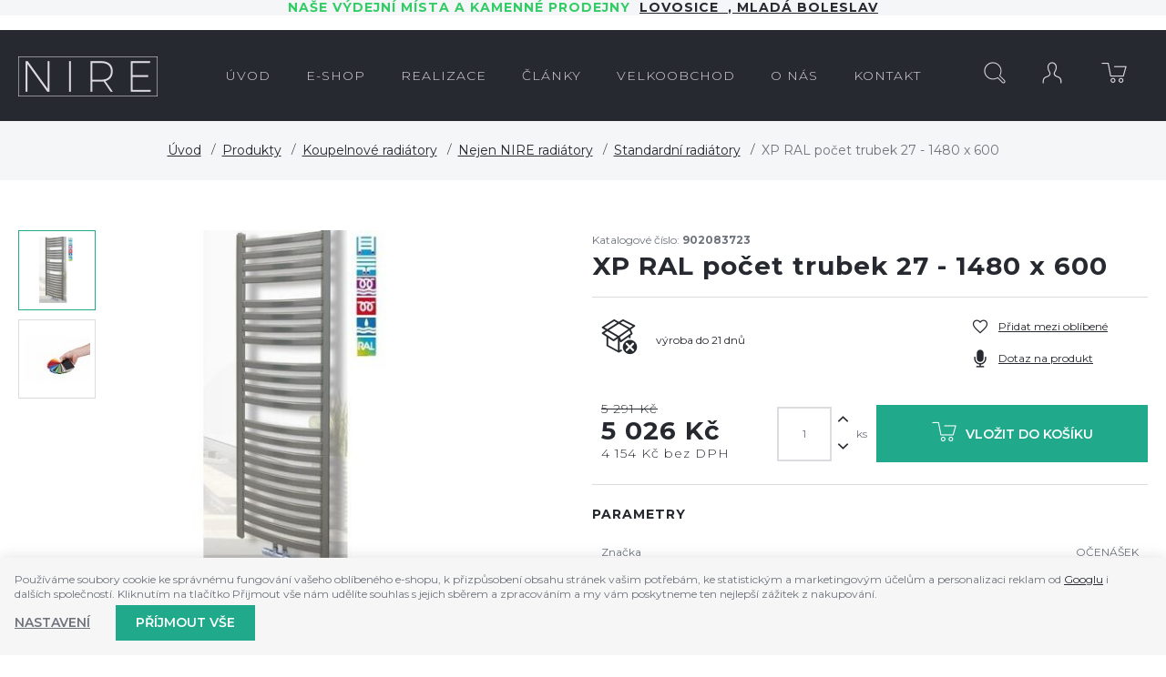

--- FILE ---
content_type: text/html; charset=UTF-8
request_url: https://www.nire.cz/xp-ral-pocet-trubek-27-1480-x-600_z2218/
body_size: 10667
content:
<!DOCTYPE html>

<html class="no-js lang-cs" lang="cs">
<head>
   
      <meta charset="utf-8">
      
                     <meta name="viewport" content="width=device-width, initial-scale=1">
               
      <meta http-equiv="X-UA-Compatible" content="IE=edge">
      <title>XP RAL počet trubek 27 - 1480 x 600 - NIRE - Prodejna, e-shop, realizace (velkoobchod i maloobchod)</title>
      
   <link href="https://fonts.googleapis.com/css?family=Montserrat:300,400,600,700&amp;subset=latin-ext" rel="stylesheet">

         
         
            <link rel="stylesheet" href="/web/build/app.d3b852df.css">
         
      

      <script src="/common/static/js/sentry-6.16.1.min.js"></script>

<script>
   Sentry.init({
      dsn: 'https://bdac53e35b1b4424b35eb8b76bcc2b1a@sentry.wpj.cz/9',
      allowUrls: [
         /www\.nire\.cz\//
      ],
      denyUrls: [
         // Facebook flakiness
         /graph\.facebook\.com/i,
         // Facebook blocked
         /connect\.facebook\.net\/en_US\/all\.js/i,
         // Chrome extensions
         /extensions\//i,
         /^chrome:\/\//i,
         /kupshop\.local/i
      ],
      beforeSend(event) {
         if (!/FBA[NV]|PhantomJS|SznProhlizec/.test(window.navigator.userAgent)) {
            return event;
         }
      },
      ignoreErrors: [
         // facebook / ga + disabled cookies
         'fbq is not defined',
         'Can\'t find variable: fbq',
         '_gat is not defined',
         'AW is not defined',
         'Can\'t find variable: AW',
         'url.searchParams.get', // gtm koza
         // localstorage not working in incoginto mode in iOS
         'The quota has been exceeded',
         'QuotaExceededError',
         'Undefined variable: localStorage',
         'localStorage is null',
         'The operation is insecure',
         "Failed to read the 'localStorage'",
         "gtm_",
         "Can't find variable: glami",
      ]
   });

   Sentry.setTag("web", "prod_nire_db");
   Sentry.setTag("wbpck", 1);
   Sentry.setTag("adm", 0);
   Sentry.setTag("tpl", "k");
   Sentry.setTag("sentry_v", "6.16.1");
</script>

      <script>
   window.wpj = window.wpj || {};
   wpj.onReady = wpj.onReady || [];
   wpj.jsShop = wpj.jsShop || {events:[]};

   window.dataLayer = window.dataLayer || [];
   function gtag() {
      window.dataLayer.push(arguments);
   }
   window.wpj.cookie_bar_send = false;

   wpj.getCookie = (sKey) => decodeURIComponent(
      document.cookie.replace(
         new RegExp(
            '(?:(?:^|.*;)\\s*' +
            encodeURIComponent(sKey).replace(/[\-\.\+\*]/g, '\\$&') +
            '\\s*\\=\\s*([^;]*).*$)|^.*$'
         ),
         '$1'
      )
   ) || null;

   </script>

<script>
   wpj.data = wpj.data || { };

   
   

   

   
</script>



      
         <meta name="author" content="NIRE">
      

      <meta name="web_author" content="wpj.cz">

      
         <meta name="description" content="OČENÁŠEK Materiál: ocelový profil 35x41 mm • ocelový profi l 30x15 mm plochoovál Připojovací rozteč.">
      
      
                     <meta name="robots" content="index, follow">
               
      
         <link rel="canonical" href="https://www.nire.cz/xp-ral-pocet-trubek-27-1480-x-600_z2218/">
   

            
      
         <link rel="shortcut icon" href="/templates/images/favicon.ico">
      

      <link rel="Contents" href="/mapa-stranek/" type="text/html">
      <link rel="Search" href="/vyhledavani/" type="text/html">

               <meta name="google-site-verification" content="EstrEGupAHJb8pe3OR60xkueON8Dq-deecHMopVUS3o">
      
      
      
      
               

            

   

              
</head>

<body>






   
                <div class="alert alert-info alert-dismissible text-center infopanel "
        data-infopanel="1"
        data-version="37" data-nosnippet>
               <h4 style="text-align:center"><strong><span style="color:#33cc66">Naše výdejní místa a kamenné prodejny  </span><a href="http://koupelnylovosice.cz" target="_blank">LOVOSICE  </a>,<a href="http://www.marpadesign.cz" target="_blank"> Mladá Boleslav</a></strong></h4>
                     <button type="button" class="close" data-infopanel-close="1" aria-label="Zavřít">
            <span class="fc lightbox_close"></span>
         </button>
         </div>
   <script>
      var $localInfoPanelsData = {};
      var $infoPanel = null;

      if (window.localStorage.getItem('info_panels')) {
         $localInfoPanelsData = JSON.parse(window.localStorage.getItem('info_panels'));
         $infoPanel = $localInfoPanelsData['info-panel-1'];
      }

      if ($infoPanel && $infoPanel['version'] >= "37") {
         var $infoElements = document.querySelectorAll('[data-infopanel="1"]');
         $infoElements.forEach(element => {
            element.remove();
         });
      }
   </script>

         
            <div class="header bg-sec">
      <div class="container">
         <div class="row pos-rel">
            <div class="logo-block col-lg-2 col-sm-6 col-xs-5 p-r-0">
               
                  <a href="/" title="NIRE vše pro Vaší koupelnu i kotelnu." class="logo">
                     <img src="/templates/images/logo.png" class="img-responsive">
                  </a>
               
            </div>


            <div class="col-lg-8">
               <div class="header-menu">
                  
<div id="menu-top">
   
   <ul class="">
               <li class="">
            <a href="/"><span>Úvod</span></a>
                     </li>
               <li class="">
            <a href="/produkty_k265/"><span>e-shop</span></a>
                     </li>
               <li class="">
            <a href="/realizace/"><span>REALIZACE</span></a>
                     </li>
               <li class="">
            <a href="/clanky/2/novinky/"><span>Články</span></a>
                     </li>
               <li class="">
            <a href="/velkoobchod_p11.html"><span>Velkoobchod</span></a>
                     </li>
               <li class="">
            <a href="/o-firme"><span>O nás</span></a>
                     </li>
               <li class="">
            <a href="/kontakt_p1.html"><span>Kontakt</span></a>
                     </li>
         </ul>

</div>
               </div>
            </div>

            <div class="col-lg-2 col-sm-6 col-xs-7 p-l-0 display-table">

               <div class="header-search search-toggle">
                  <a class="" href="/vyhledavani/" data-search><i class="fc icons_search"></i></a>
               </div>

               <div class="header-login ">
                                       <a href="/prihlaseni/" class="login-link" data-login-link><i class="fc icons_user"></i></a>
                                 </div>

               <div class="header-cart ">
   <a href="/kosik/">
      <i class="fc icons_cart">
               </i>
   </a>
         <div class="header-cart-hover">
         <div data-reload="cartinfo-products">
                     </div>
      </div>
   </div>


               <div class="hidden-lg-up header-burger">
                  <a href="" data-burger><i class="fc fc-bars"></i></a>
               </div>

            </div>

         </div>
      </div>
   </div>
   <div class="pos-rel oc-w search-wrap">
      <div class="header-search-offcanvas">
         <div class="container">
            <form method="get" action="/vyhledavani/" class="form search display-table" id="sf">
    <div class="display-cell pos-rel">
        <input type="text" name="search" value="" maxlength="100" class="form-control autocomplete-control" placeholder="Hledaný výraz" id="search" autocomplete="off">
        <script id="productSearch" type="text/x-dot-template">
            
                {{? it.items.Produkty || it.items.Kategorie || it.items.Vyrobci  }}

                {{? it.items.Produkty }}
                <div class="ac-products">
                    <ul>
                        {{~it.items.Produkty.items :item :index}}
                        <li data-autocomplete-item="product">
                            <a href="/launch.php?s=redir&type=product&id={{=item.id}}">
                                {{? item.image }}
                                <img src="{{=item.image}}" alt="{{=item.label}}">
                                {{??}}
                                <img src="/templates/images/no-img.jpg" alt="{{=item.label}}">
                                {{?}}
                                <span>{{=item.label}}</span>
                            </a>
                        </li>
                        {{~}}
                    </ul>
                </div>
                {{?}}

                <div class="ac-side">
                    {{? it.items.Kategorie }}
                    <div class="ac-categories">
                        <h4>Kategorie</h4>
                        <ul>
                            {{~it.items.Kategorie.items :item :index}}
                            <li data-autocomplete-item="section">
                                <a href="/launch.php?s=redir&type=category&id={{=item.id}}">{{=item.label}}</a>
                            </li>
                            {{~}}
                        </ul>
                    </div>
                    {{?}}


                    {{? it.items.Vyrobci }}
                    <div class="ac-categories">
                        <h4>Značky</h4>
                        <ul>
                            {{~it.items.Vyrobci.items :item :index}}
                            <li data-autocomplete-item="section">
                                <a href="/launch.php?s=redir&type=producer&id={{=item.id}}">{{=item.label}}</a>
                            </li>
                            {{~}}
                        </ul>
                    </div>
                    {{?}}
                </div>

                <div class="ac-showall" data-autocomplete-item="show-all">
                    <a href="" class="btn btn-primary">Všechny výsledky</a>
                    <div class="clearfix"></div>
                </div>

                {{??}}
                <div class="p-a-1">
                    Žádný výsledek
                </div>
                {{?}}
            
        </script>
    </div>

    <div class="display-cell">
        <button name="submit" type="submit" value="Hledat" class="btn btn-primary btn-block">Hledat</button>
    </div>

    <div class="display-cell">
        <button class="search-toggle"><i class="fc lightbox_close"></i></button>
    </div>


</form>

<script>
   wpj.onReady.push(function(){
      $('#search').productSearch({ jumpToProduct: false });
   });
</script>

         </div>
      </div>
   </div>
   
      <div class="container-breadcrumbs">
         <div class="container">
            
   <div class="row">
      <div class="col-xs-12">
         <ul class="breadcrumb">
                                             <li><a href="/">Úvod</a></li>
                                                               <li><a href="/produkty_k265/">Produkty</a></li>
                                                               <li><a href="/produkty_k265/nire-radiatory_k277/">Koupelnové radiátory</a></li>
                                                               <li><a href="/produkty_k265/nire-radiatory_k277/nejen-nire-radiatory_k375/">Nejen NIRE radiátory</a></li>
                                                               <li><a href="/produkty_k265/nire-radiatory_k277/nejen-nire-radiatory_k375/standardni-radiatory_k264/">Standardní radiátory</a></li>
                                                               <li class="active">XP RAL počet trubek 27 - 1480 x 600</li>
                                       </ul>
      </div>
   </div>

         </div>
      </div>
   

   
   
   <div class="container">
      <div class="row page-product-detail">
         <h1 class="h2 col-xs-12 hidden-lg-up"><strong>XP RAL počet trubek 27 - 1480 x 600</strong></h1>

         <div class="col-lg-5 col-md-5 col-xs-12 product-images">

                           <span class="flags">
                                             <span class="flag flag-sale">-5%</span>
                     
                  
                                    </span>
            
            
                              <div class="product-gallery m-b-2">
                  <ul id="gallery-box">
                                             <li class="" data-thumb="/data/tmp/3/3/2233_3.jpg?1638223645_1">
                           <a href="/data/tmp/0/3/2233_0.jpg?1638223645_1" title="http-nire.web5.cz-obchody-nire.web5.cz-prilohy-7-material-ocelovy-profil-35x41-mm-ocelovy-profi-l-3-0.jpg.big.jpg-21.jpg.big.jpg" rel="gallery">
                              <img src="/data/tmp/3/3/2233_3.jpg?1638223645_1" alt="http-nire.web5.cz-obchody-nire.web5.cz-prilohy-7-material-ocelovy-profil-35x41-mm-ocelovy-profi-l-3-0.jpg.big.jpg-21.jpg.big.jpg"
                                   class="img-responsive">
                           </a>
                        </li>
                     
                     
                                                <li class="" data-thumb="/data/tmp/4/8/2798_4.jpg?1638223645_1">
                           <a href="/data/tmp/0/8/2798_0.jpg?1638223645_1" title="vzornik" rel="gallery">
                              <img src="/data/tmp/3/8/2798_3.jpg?1638223645_1" alt="vzornik"
                                   class="img-responsive">
                           </a>
                        </li>
                                       </ul>
               </div>
            
            

         </div>

         <div class="col-lg-6 col-md-6 col-xs-12 pull-right">
                           <p class="m-b-0">Katalogové číslo: <strong>902083723</strong></p>
                        <h1 class="h2 hidden-md-down"><strong>XP RAL počet trubek 27 - 1480 x 600</strong></h1>

                           <form action="/kosik/" method="get" role="form" id="buy-form">
                  <input type="hidden" name="act" value="add">
                  <input type="hidden" name="redir" value="1">
                  <input type="hidden" name="IDproduct" value="2218">
                  <div class="col-xs-12 p-x-0 product-social m-b-2">

                     <div class="display-table col-xl-8 col-lg-6 col-md-12 col-sm-6 col-xs-12">
                        <div class="display-cell">
                           <i class="box-icon delivery-21 fc icons_not_in_store"></i>
                        </div>
                        <div class="display-cell delivery-time-table">
                           <p>
                             <span class="delivery delivery-21">
                                 výroba do 21 dnů
                             </span><br>
                           </p>
                        </div>
                     </div>

                     <div class="col-xl-4 col-lg-6 col-md-12 col-sm-6 col-xs-12">
                                                   <a class="btn-favourite btn-link cart-signin fc icons_favourite"
                              href="/launch.php?s=favorite&amp;IDp=2218">Přidat mezi oblíbené</a>
                        
                        <a href="" class="btn-favourite btn-link fc icons_microphone product-inquiry" data-btn="product-inquiry">Dotaz na
                           produkt</a>
                     </div>
                  </div>

                  <div class="col-xs-12 p-x-0">
                     <div class="col-xl-4 col-md-12 col-sm-4 price-wrap">
                                                   <p class="price-common">5 291 Kč</p>
                                                <p class="price-final">5 026 Kč
                                                   </p>
                        <p class="price-final-without-vat">4 154 Kč bez DPH
                        </p>
                     </div>

                     <div class="submit-block col-xl-8 col-md-12 col-sm-8 col-xs-12 p-x-0 text-right">
                        <input id="No" class="form-control orderInput disable-spinner" type="number" name="No"
                               value="1"
                               step="1" data-precision="0"
                               min="1"
                        >
                        <div class="buy_count">
                           <i class="fc icons_arrow_up plus_unit"></i>
                           <i class="fc icons_arrow_down minus_unit"></i>
                        </div>
                        <span class="unit">ks</span>

                        <button type="submit" value="Vložit do košíku" class="btn btn-primary btn-insert"
                                title="Vložit do košíku"><i class="fc icons_cart"></i>Vložit do košíku
                        </button>

                     </div>

                  </div>

                                       <div class="col-xs-12 p-x-0 params m-t-2 p-t-2">
                        <h4>Parametry</h4>
                        <table>
                                                         <tr>
                                 <td>Značka</td>
                                 <td class="text-right">
                                    OČENÁŠEK                                 </td>
                              </tr>
                                                                                                            
                                                               
                              
                                                               <tr>
                                    <td>Šířka</td>
                                                                           <td class="text-right">600 mm</td>
                                                                     </tr>
                                                               <tr>
                                    <td>Výška</td>
                                                                           <td class="text-right">do 1500 mm</td>
                                                                     </tr>
                                                               <tr>
                                    <td>Barva</td>
                                                                           <td class="text-right"><a href="#" data-btn-samplers>RAL Barvy </a></td>
                                                                     </tr>
                                                               <tr>
                                    <td>Profil</td>
                                                                           <td class="text-right">Prohnutý </td>
                                                                     </tr>
                                                               <tr>
                                    <td>Typ připojení</td>
                                                                           <td class="text-right">Spodní Okrajové </td>
                                                                     </tr>
                                                               <tr>
                                    <td>Typ vytápění</td>
                                                                           <td class="text-right">Teplovodní vytápění </td>
                                                                     </tr>
                                                                                 </table>
                     </div>
                                 </form>
                     </div>

         <div class="col-xs-12 pull-right">
            <div class="product-description m-t-3 m-b-2 col-xs-12 p-x-0">

               <h3 class="descr-title">Popis produktu</h3>

               OČENÁŠEK Materiál: ocelový profil 35x41 mm • ocelový profi l 30x15 mm plochoovál Připojovací rozteč:

                                 <div class="product-template"><img class="hidden-xs-down" src="/templates/images/brush.jpg">
                     <h2 class="samplers-link"><a href="#" data-btn-samplers>Vzorník RAL barev</a></h2>
                  </div>
               
                                 
               
                                                                              <div class=""><div class="product-template"><img class="hidden-xs-down" src="/templates/images/topeni-ustredni.png">
<h2>Ústřední vytápění - ventil s termostatickou hlavicí</h2>

<h3>Nejčastější způsob vytápění. Sady bez dodatečného elektrického vytápění.</h3>

<p>Máte-li ústřední vytápění, ve kterém je nebo jsou zapojena oběhová čerpadla., doporučujeme sady pro ústřední topení.</p>

<p><strong>DOPORUČENÍ od NIRE!&nbsp;</strong>Ke všem typům radiátorů doporučujeme sady s termoventilem a termostatiskou hlavicí. Výhodou je kompatibilita ventilů a hlavic. Všechny tyto sady naleznete v sekci příslušenství. Jediné,&nbsp;co je potřeba vědět - jaký typ připojení máte.</p>

<p><strong>POZOR!&nbsp;</strong>Výběr temostatické sady je závislý na typu připojení, zda je středové, okrajové, atd..&nbsp;Pozor na umístění ventilu - pravé a levé provedení. Důležitá je i volba povrchu materiálu. Chromový radiátor = chromová sada. Kartáčovaný nerezový radiátor = kartáčovaná nerez sada. Zajisté vč. hlavice a krytek potrubí.</p>

<p>Chcete-li kombinovat dva výrobce, zvlášť ventil a termohlavici, tak dejte velký pozor na závit ventilu a hlavice! Kombinaci výrobců nedoporučujeme!</p>

<p>Dokupujete-li samostatnou hlavici, zjistěte si výrobce a závit stávajícího ventilu!!!</p>
</div></div>
                                             <div class=""><div class="product-template"><img class="hidden-xs-down" src="/templates/images/topeni-kombinovane.png">
<h2>Kombinované vytápění - teplovodní radiátor s přídavnou topnou tyčí</h2>

<h3>Ideální kombinace využití teplovodního i&nbsp;elektrického vytápění, doporučujeme kompletní sady ventilů pro kombinované vytápění.</h3>

<p><strong>DOPORUČENÍ od NIRE!</strong>&nbsp; Topnou tyč doporučujeme namontovat hned při montáži samotného radiátoru. Topná tyč je sice možná domontovat i později, ale nevýhodou bývá nutnost demontáže samotného radiátoru a vypuštění topného systému. Není-li možnost zamrazení nebo uzavření jednotlivé větve topné soustavy.</p>

<p><strong>UPOZORNĚNÍ! </strong>Při koupi kombi sady ventilů si ověřte stranu montáže. Zda je varianta pravá nebo levá. Není-li radiátor se středovým připojením nebo okrajovým připojením. Dále si ověřte typ připojení CU nebo AL-Pex atd.&nbsp;</p>

<p>Sady ventilů a tyčí se vyrábějí v několika variantách! Viz sekce příslušenství.</p>
</div></div>
                                             <div class=""><div class="product-template"><img class="hidden-xs-down" src="/data/images/cesky-vyrobek.png" style="width: 63px; height: 63px;">
<h2>Tento produkt Vám doporučujeme!</h2>

<h3>Produkty vyrobené v ČR jsou uznávány nejen v zemích EU, ale i na jiných kontinentech.</h3>

<p>Tento produkt je vyrobený v České republice. Víme, že v ČR se vyrábí jenom kvalitně a precizně. Předností tuzemských výrobců jsou investice do nových technologií a dlouhodobou praxí zaměstnanců.</p>

<p>Výrobci dokáží uspokojit všechny typy zákazníků včetně&nbsp;toho nejnáročnějšího.</p>
</div></div>
                                                                  </div>
         </div>

      </div>
   </div>
   


   <div class="footer">
      <div class="container">
         
            <div class="newsletter-wrap col-xs-12 p-x-0">
               <form name="login" method="post" action="/newsletter/?subscribe=1"
                     class="newsletter form-inline" data-recaptcha-lazy>
                  <div class="title col-xl-6 col-lg-5 col-md-7 col-xs-12 text-right">
                     <h4>Přihlaste se k odběru novinek</h4>
                     <p>nabízíme přes 200 druhů radiátorů</p>
                  </div>
                  <div class="form-group col-xl-6 col-lg-7 col-md-5 col-xs-12">
                     <div class="form-wrap">
                        <input class="form-control" type="email" name="email" value="" placeholder="@">
                        <button class="btn btn-primary fc icons_subscribe" type="submit" name="Submit"
                                value="" data-sitekey="6LfofPkUAAAAAG2prDjCHJz9V3VcHbuxtKhFiTWd" data-recaptcha="btn"></button>
                     </div>
                  </div>
               </form>
            </div>
         

         <div class="col-lg-9 col-xs-12 pull-right">
            



   
         <div class="first col-md-6 col-xs-12 border">
         <h4>Sortiment</h4>
                     
   <ul class="list-triangle">
                 <li >
             <a href="/produkty_k265/designove-radiatory_k227/"
                 >Designové radiátory</a>
          </li>
                 <li >
             <a href="https://www.nire.cz/produkty_k265/nerezove-radiatory_k294/"
                 >Nerezové radiátory</a>
          </li>
                 <li >
             <a href="/produkty_k265/prakticke-radiatory_k239/"
                 >Policové osoušeče</a>
          </li>
                 <li >
             <a href="/produkty_k265/prislusenstvi-k-radiatorum_k272/"
                 >Příslušenství</a>
          </li>
                 <li >
             <a href="/produkty_k265/hotelove-radiatory_k240/"
                 >Atypické radiátory</a>
          </li>
                 <li >
             <a href="/produkty_k265/topne-tyce_k244/"
                 >Topné tyče</a>
          </li>
                 <li >
             <a href="/produkty_k265/tepla-dlazba_k243/"
                 data-btn="contact-form">Teplá dlažba</a>
          </li>
                 <li >
             <a href="/produkty_k265/tryskove-vysousece_k249/"
                 >Tryskové vysoušeče</a>
          </li>
       
          </ul>

               </div>
               <div class="col-md-3 col-xs-12 border">
         <h4>Vše o nákupu</h4>
                     
   <ul class="list-triangle">
                 <li >
             <a href="/jak-nakupovat_p5.html"
                 >Jak nakupovat</a>
          </li>
                 <li >
             <a href="/doprava"
                 >Doprava a platba</a>
          </li>
                 <li >
             <a href="/obchodni-podminky"
                 >Obchodní podmínky</a>
          </li>
                 <li >
             <a href="/souhlas-se-zpracovanim-osobnich-udaju"
                 >GDPR</a>
          </li>
                 <li >
             <a href="/zpracovani-osobnich-udaju"
                 >GDPR zásady</a>
          </li>
                 <li >
             <a href="/reklamace"
                 >Reklamace</a>
          </li>
       
          </ul>

               </div>
               <div class="col-md-3 col-xs-12 border">
         <h4>O Nire</h4>
                     
   <ul class="list-triangle">
                 <li >
             <a href="/o-firme_p2.html"
                 >O nás</a>
          </li>
                 <li >
             <a href="/kontakt"
                 >Kontakt</a>
          </li>
       
                                <a href="https://www.facebook.com/nire2016/" target="_blank" class="facebook-link hidden-md-down">
                 <i class="fc icons_facebook"></i>
                 <span>Najdete nás na<br><strong>facebooku</strong></span>
              </a>
                     </ul>

               </div>
         


         </div>

         <div class="col-lg-3 hidden-md-down pull-left logos">
            <div class="row text-center">
               <img class="footer-logo img-responsive inline-block" src="/templates/images/logo_footer.png" alt="nire.cz">
            </div>
         </div>


         <div class="copyright col-xs-12 rel-pos">
            <p>
               © 2026 Ondřej Tauchman - NIRE - tel.: +420 737 536 526, e-mail: <a href="mailto:nire@nire.cz">nire@nire.cz</a>
            </p>
            <p>
               Shop máme od <a href="http://www.wpj.cz">wpj.cz</a> <span
                       class="full-version ">| 
         <a href="/view/desktop/">Klasická verze</a>
   </span>
               |<a href="" data-cookie-bar="open">Nastavení cookies</a>
            </p>
         </div>


      </div>
   </div>
   <div id="login" class="focus">
   <div class="focus-content focus-login ">
      <form method="post" action="/prihlaseni/">
         <a href="#" class="focus-close" data-focus="close">
            <span class="fc icons_close"></span>
         </a>
                     <h2 class="heading-center">Přihlášení</h2>
            <div class="form-group">
               <label for="log-login" class="control-label">E-mail</label>
               <input type="email" name="login" id="log-login" value="" class="form-control form-control--dark" required="">
            </div>
            <div class="form-group">
               <label for="log-password" class="control-label">Heslo</label>
               <input type="password" name="password" id="log-password" value="" class="form-control form-control--dark" required="">
            </div>
            <div class="form-group">
               <label class="custom-checkbox custom-control" for="log-remember">
                  <input type="checkbox" class="custom-control-input" name="remember" id="log-remember" value="1" checked>
                  <span class="custom-control-indicator"></span>
                  Zapamatovat si přihlášení
               </label>
            </div>
            <input type="hidden" name="url" value="/xp-ral-pocet-trubek-27-1480-x-600_z2218/">
            <input class="btn btn-primary--yellow btn-primary btn-block btn-lg m-t-1 m-b-2" type="submit" value="Přihlásit se" name="Submit">
            <p class="text-center">Zapomněli jste heslo? <a href="/prihlaseni-heslo/">Pošleme Vám nové.</a><br>
               Jste tu poprvé? <a href="/registrace/">Vytvořte si nový účet.</a></p>
               </form>
   </div>
</div>



   
   
   
      <div class="focus product-inquiry">
      <div class="focus-content">
         <a href="#" class="focus-close" data-focus="close"> <span class="fc icons_close"></span> </a>
         <h2>Dotaz na produkt</h2>
         <a href="/formulare/dotaz-na-produkt/?url=https://www.nire.cz/xp-ral-pocet-trubek-27-1480-x-600_z2218/&amp;subject=XP%20RAL%20po%C4%8Det%20trubek%2027%20-%201480%20x%20600" data-ondemand>Načíst</a>
         <div data-reload="product_question" class="wrap"></div>
      </div>
   </div>
         

               <div class="focus samplers">
            <div class="focus-content">
               <a href="#" class="focus-close" data-focus="close"> <span class="fc icons_close"></span> </a>
               <h2>Vzorník RAL barev</h2>
                                                      <h3><strong>Kód barvy zadejte do poznámky k objednávce!</strong></h3>

<p><img alt="" src="/data/images/vzornik-ral.jpg" /></p>
                                             </div>
         </div>
            <script>
      wpj.onReady.push(function() {
         $('.added-to-cart.focus').focus({
            opened: true
         })

         $('.added-to-favorites.focus').focus({
            opened: true
         })
      })
   </script>



   
   <script type="application/ld+json">
{
   "@context": "http://schema.org/",
   "@type": "Product",
   "name": "XP RAL počet trubek 27 - 1480 x 600",
   "productID": "2218",
         "image": [
         "https://www.nire.cz/data/tmp/0/3/2233_0.jpg?1638223645_1",               "https://www.nire.cz/data/tmp/0/8/2798_0.jpg?1638223645_1"            ],
            "description": "OČENÁŠEK Materiál: ocelový profil 35x41 mm • ocelový profi l 30x15 mm plochoovál Připojovací rozteč:",
      
   
                                                                                                               "offers": {
      "@type": "Offer",
      "priceCurrency": "CZK",
      "price": "5026",
      "priceValidUntil" : "2026-02-21",
      
      "availability": "http://schema.org/PreOrder",
      
      "shippingDetails": {
          "@type": "OfferShippingDetails",
          "shippingRate": {
            "@type": "MonetaryAmount",
            "value": "0",
            "currency": "CZK"
          },
          "shippingDestination": {
            "@type": "DefinedRegion",
            "addressCountry": "CZ"
          },
          "deliveryTime": {
            "@type": "ShippingDeliveryTime",
            "handlingTime": {
              "@type": "QuantitativeValue",
              "minValue": 0,
              "maxValue": 1,
              "unitCode": "DAY"
            },
            "transitTime": {
              "@type": "QuantitativeValue",
              "minValue": "0",
              "maxValue": "3",
              "unitCode": "DAY"
            }
          }
        }
   },
   "brand": {
      "@type": "Brand",
      "name": "OČENÁŠEK"   }      ,
   "sku":"2218"
   }

</script>

<script type="application/ld+json">
{
"@context": "http://schema.org",
"@type": "BreadcrumbList",
"itemListElement": [
                        {
            "@type": "ListItem",
            "position": 1,
            "item": {
               "@id": "https://www.nire.cz/produkty_k265/",
               "name": "Produkty"
            }
         }
                              , {
            "@type": "ListItem",
            "position": 2,
            "item": {
               "@id": "https://www.nire.cz/produkty_k265/nire-radiatory_k277/",
               "name": "Koupelnové radiátory"
            }
         }
                              , {
            "@type": "ListItem",
            "position": 3,
            "item": {
               "@id": "https://www.nire.cz/produkty_k265/nire-radiatory_k277/nejen-nire-radiatory_k375/",
               "name": "Nejen NIRE radiátory"
            }
         }
                              , {
            "@type": "ListItem",
            "position": 4,
            "item": {
               "@id": "https://www.nire.cz/produkty_k265/nire-radiatory_k277/nejen-nire-radiatory_k375/standardni-radiatory_k264/",
               "name": "Standardní radiátory"
            }
         }
                              , {
            "@type": "ListItem",
            "position": 5,
            "item": {
               "@id": "https://www.nire.cz/xp-ral-pocet-trubek-27-1480-x-600_z2218/",
               "name": "XP RAL počet trubek 27 - 1480 x 600"
            }
         }
                  ]}
</script>





         <div id="cookieBara" class="cookiebara-wrapper cookiebar" style="display: none;"     data-cookiebar-preselect="y">
   <div data-cookie-bar="simple" class="cookiebar-simple">
            
         <p>
            Používáme soubory cookie ke správnému fungování vašeho oblíbeného e-shopu, k přizpůsobení obsahu stránek vašim potřebám,
               ke statistickým a marketingovým účelům a personalizaci reklam od <a href="https://business.safety.google/privacy/" target="blank">Googlu</a> i dalších společností.
               Kliknutím na tlačítko Přijmout vše nám udělíte souhlas s jejich sběrem a zpracováním a my vám poskytneme ten nejlepší zážitek z nakupování.
         </p>
            
                     <div class="cookiebar-btns cookiebar-btns-simple">
               <button data-cookie-bar="details" class="btn cookiebar-more ">Nastavení</button>
                              
                  <button data-cookie-bar="simpleAccept" class="btn btn-primary">Příjmout vše</button>
                           </div>
               
   </div>

   <div data-cookie-bar="advanced" class="cookiebar-advanced">
      <p class="h3">Vaše nastavení souborů cookie</p>
            <p>Zde máte možnost přizpůsobit <a href="/presmerovat/label/cookies_policy/" target="_blank">soubory cookie</a>
            v souladu s vlastními preferencemi a později podrobněji nastavit nebo kdykoli vypnout v patičce webu.</p>
            <label class="c-input c-checkbox custom-control custom-checkbox disabled">
         <input class="custom-control-input" type="checkbox" checked disabled>
         <span class="c-indicator custom-control-indicator"></span>
         <strong>Nezbytné</strong>
      </label>

      <p>Technické cookies jsou nezbytné pro správné fungování webu a všech funkcí, které nabízí.</p>

      <label class="c-input c-checkbox custom-control custom-checkbox">
         <input class="custom-control-input" type="checkbox" value="personalization_and_functionality_storage" name="social-media">
         <span class="c-indicator custom-control-indicator"></span>
         <strong>Preferenční</strong>
      </label>
      <p>Personalizaci provádíme na základě vámi prohlíženého zboží.
            Dále pak upravujeme zobrazovaný obsah podle toho, co vás zajímá.</p>

      <label class="c-input c-checkbox custom-control custom-checkbox">
         <input class="custom-control-input" type="checkbox" value="analytics_storage" name="social-media">
         <span class="c-indicator custom-control-indicator"></span>
         <strong>Statistické</strong>
      </label>
      <p>Tyto cookies nám umožňují měření výkonu našeho webu a za pomoci
            získaných dat pak můžeme zlepšovat zážitek z nakupování našim zákazníkům.</p>

      <label class="c-input c-checkbox custom-control custom-checkbox">
         <input class="custom-control-input" type="checkbox" value="ad_storage" name="social-media">
         <span class="c-indicator custom-control-indicator"></span>
         <strong>Reklamní</strong>
      </label>
      <p>Tyto cookies jsou využívány reklamními a sociálními sítěmi
            včetně Googlu pro přenos osobních údajů a personalizaci reklam, aby pro vás byly zajímavé.</p>
      
      <div class="cookiebar-btns cookiebar-btns-advanced">
         <button data-cookie-bar="custom" data-cookie-custom="allow-all" class="btn btn-primary">Přijmout vše</button>
         <button data-cookie-bar="advancedAccept" class="btn btn-secondary">Přijmout vybrané</button>
         <button data-cookie-bar="custom" class="btn btn-secondary">Zakázat vše</button>
      </div>
      
   </div>
</div>
   
<!-- Site JS -->

   <script crossorigin="anonymous" src="https://cdnjs.cloudflare.com/polyfill/v3/polyfill.min.js?features=default%2Cfetch%2CIntersectionObserver"></script>



   
      <script src="/web/build/runtime.371e2efb.js"></script><script src="/web/build/24.850348c7.js"></script><script src="/web/build/app.bdb4995c.js"></script>
      
      
   
   <script src="/web/build/product.7f7f348e.js"></script>

   
          
   <script type="text/javascript" src="/data/tmp/cache//bootstrapvalidator-cs-cz-309ef155cf387f19ab25c9abd3579b1a.js"></script>

   
   <script>
      wpj.onReady.processAll();
      
      

   // Zobraz submenu
   $('.search-toggle').click(function() {
      $('.header-search-offcanvas').toggleClass('active')
      $('.header-search-offcanvas .autocomplete-control').get(0).focus()
      return false
   })

   // footer mobile submenus
   $('.footer h4').on('click', function() {
      $(this).toggleClass('active')
      $(this).next('ul').toggleClass('active')
   })

   // zobrazeni kategorie active class
   $('.btn-show-goods').on('click', function() {
      $(this).toggleClass('active')
   })

   $('.searchresp.focus').focus()

   $('.header').on('click', '[data-search]', function(e) {
      var $dialog = $('.searchresp.focus')
      $dialog.focus('show')
      return false
   })


   
   </script>



   



         
    


   <!-- Seznam rtg-->
   <script type="text/javascript" src="https://c.seznam.cz/js/rc.js"></script>
   <script>
      function callSeznamRtgCode() {
         var retargetingConf = {
            rtgId: 51191,
                        itemId: "2218",
            pageType: "offerdetail",
                        rtgUrl: "www.nire.cz/xp-ral-pocet-trubek-27-1480-x-600_z2218/",
            consent: wpj.storage.consents.isEnabled('ad_storage') ? 1 : 0
         };

         if (window.rc && window.rc.retargetingHit) {
            window.rc.retargetingHit(retargetingConf);
         }
      }

      wpj.onReady.push(function() {
         callSeznamRtgCode();

         document.addEventListener("consentsChange", function(e) {
            callSeznamRtgCode();
         });
      });
   </script>



   


      
      <!-- Start of Smartsupp Live Chat script -->
      <script type="text/javascript">
         var _smartsupp = _smartsupp || { }; 
         _smartsupp.key = '183f7b6cafb61d472a55ee178d48b561e90cb5e6';
         
         window.smartsupp||(function(d) {
            var s,c,o=smartsupp=function(){ o._.push(arguments)};o._=[];
            s=d.getElementsByTagName('script')[0];c=d.createElement('script');
            c.type='text/javascript';c.charset='utf-8';c.async=true;
            c.src='https://www.smartsuppchat.com/loader.js?';s.parentNode.insertBefore(c,s);
         })(document);
      </script>
   
   


   





   





   
</body>
</html>
